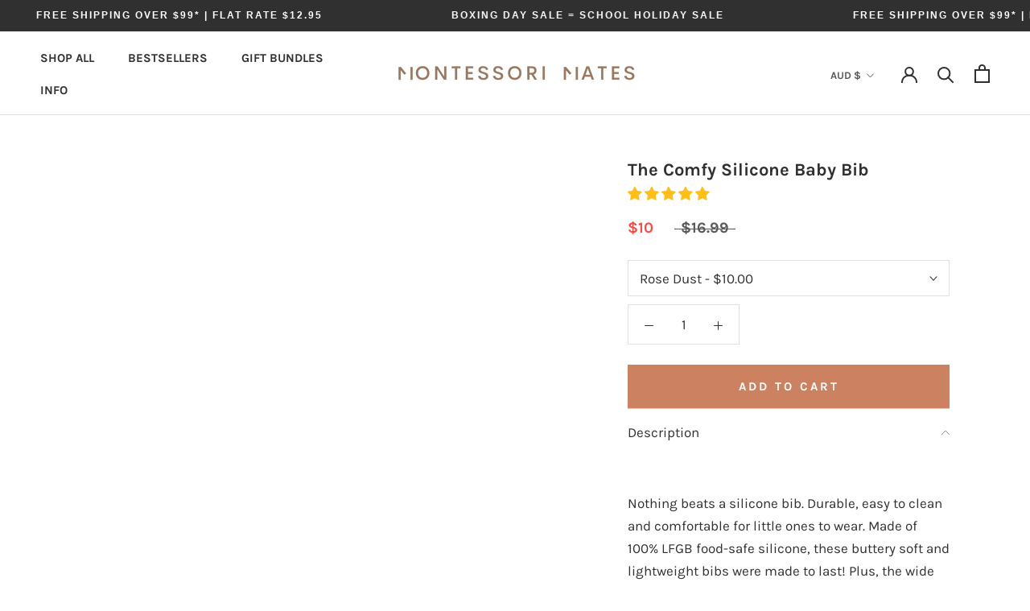

--- FILE ---
content_type: text/javascript
request_url: https://montessorimates.com.au/cdn/shop/t/41/assets/custom.js?v=127281483185281779751762345420
body_size: -506
content:
$(".ProductMeta__Accordion .accordion-title").click(function(){$(this).parent().toggleClass("is-open"),$(this).parent().find(".accordion-content").slideToggle()});var visible=!1;$(".Button--ShowMore").click(function(){$(".SectionHeader__DescriptionInner").toggleClass("is-open"),$(this).toggleClass("active"),visible?(visible=0,$(".Button--ShowMore").text("Read more")):(visible=1,$(".Button--ShowMore").text("Read less"))});
//# sourceMappingURL=/cdn/shop/t/41/assets/custom.js.map?v=127281483185281779751762345420
